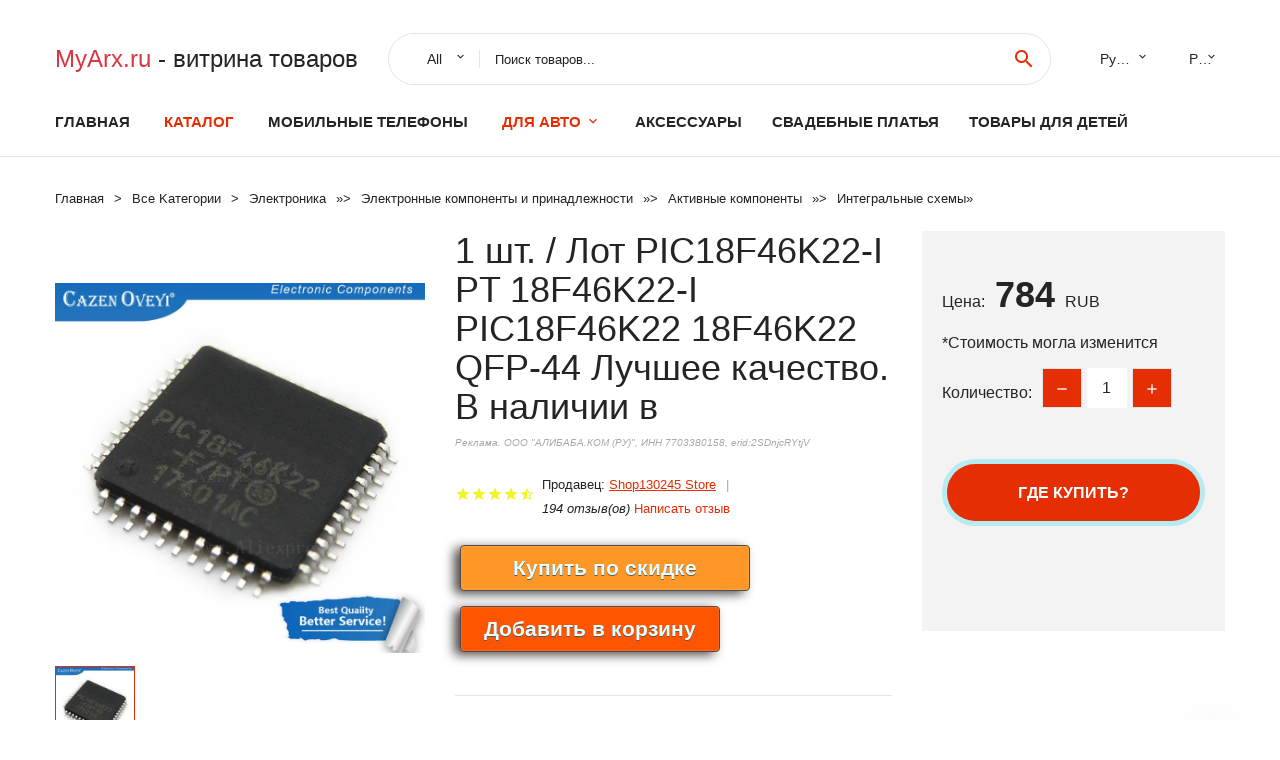

--- FILE ---
content_type: text/html; charset=utf-8
request_url: https://myarx.ru/goods_info_page-33002642580.html
body_size: 7459
content:
  
<!DOCTYPE html>
<html lang="ru">
  <head>
    <title>1 шт. / Лот PIC18F46K22-I PT 18F46K22-I PIC18F46K22 18F46K22 QFP-44 Лучшее качество. В наличии в</title>
    <meta name="description" content="Отзывы и обзоры о 1 шт. / Лот PIC18F46K22-I PT 18F46K22-I PIC18F46K22 18F46K22 QFP-44 Лучшее качество. В наличии в- История изменения стоиомости. Цена - 784 Shop130245 Store">
    <meta name="keywords" content="заказать, цена, отзывы, купить, 1,шт.,/,Лот,PIC18F46K22-I,PT,18F46K22-I,PIC18F46K22,18F46K22,QFP-44,Лучшее,качество.,В,наличии,в, алиэкспресс, фото"/>
    <link rel="canonical" href="//myarx.ru/goods_info_page-33002642580.html"/>
    <meta property="og:url" content="//myarx.ru/goods_info_page-33002642580.html" />
    <meta property="og:title" content="1 шт. / Лот PIC18F46K22-I PT 18F46K22-I PIC18F46K22 18F46K22 QFP-44 Лучшее качество. В наличии в" />
    <meta property="og:description" content="Отзывы и обзоры о 1 шт. / Лот PIC18F46K22-I PT 18F46K22-I PIC18F46K22 18F46K22 QFP-44 Лучшее качество. В наличии в- История изменения стоиомости. Цена - 784 Shop130245 Store" />
    <meta property="og:image" content="//ae04.alicdn.com/kf/H2cf9ea3ab2a4499e9e032f543db789cc1.jpg" />
    <meta charset="utf-8">
    <meta name="viewport" content="width=device-width, height=device-height, initial-scale=1.0">
    <meta http-equiv="X-UA-Compatible" content="IE=edge">
    <link rel="icon" href="/favicon.ico" type="image/x-icon">
    <link rel="dns-prefetch" href="https://1lc.ru/"/>
    <link rel="preload" href="https://aliexshop.ru/alistyle/fonts/materialdesignicons-webfont.woff2?v=1.4.57" as="font" type="font/woff2" crossorigin>
    <link rel="preload" href="https://aliexshop.ru/alistyle/fonts/MaterialIcons-Regular.woff2" as="font" type="font/woff2" crossorigin>
    <link rel="preload" href="https://aliexshop.ru/alistyle/fonts/fontawesome-webfont.woff2?v=4.7.0" as="font" type="font/woff2" crossorigin>
    <link rel="stylesheet" href="https://aliexshop.ru/alistyle/css/bootstrap.css">
    <link rel="stylesheet" href="https://aliexshop.ru/alistyle/css/style.css">
    <link rel="stylesheet" href="https://aliexshop.ru/alistyle/css/fonts.css">
    <link type="text/css" rel="stylesheet" href="https://aliexshop.ru/shopurbano/css/button.css">
    <link rel="manifest" href="/manifest.json">
    <meta name="robots" content="noarchive"/>
    <meta name="msapplication-TileColor" content="#E62E04">
    <meta name="theme-color" content="#E62E04">
    <style>.ie-panel{display: none;background: #212121;padding: 10px 0;box-shadow: 3px 3px 5px 0 rgba(0,0,0,.3);clear: both;text-align:center;position: relative;z-index: 1;} html.ie-10 .ie-panel, html.lt-ie-10 .ie-panel {display: block;}</style>
    <meta name="google-play-app" content="app-id=com.searchgoods.lexnext">
    <meta name="referrer" content="strict-origin-when-cross-origin" />
    <script src="/startapp.js"></script> 
    </head>
<body>
  
 
    <!-- <div class="preloader"> 
         <div class="preloader-body"> 
        <div class="cssload-container">
          <div class="cssload-speeding-wheel"></div>
        </div>
       </div> 
     </div>-->
    <div class="aliexpress-page">
      <header class="section page-header">
        <!--RD Navbar-->
        <div class="rd-navbar-wrap">
          <nav class="rd-navbar rd-navbar-classic" data-layout="rd-navbar-fixed" data-sm-layout="rd-navbar-fixed" data-md-layout="rd-navbar-fixed" data-lg-layout="rd-navbar-fixed" data-xl-layout="rd-navbar-static" data-xxl-layout="rd-navbar-static" data-md-device-layout="rd-navbar-fixed" data-lg-device-layout="rd-navbar-fixed" data-xl-device-layout="rd-navbar-static" data-xxl-device-layout="rd-navbar-static" data-lg-stick-up-offset="84px" data-xl-stick-up-offset="84px" data-xxl-stick-up-offset="84px" data-lg-stick-up="true" data-xl-stick-up="true" data-xxl-stick-up="true">
            <div class="rd-navbar-collapse-toggle rd-navbar-fixed-element-1" data-rd-navbar-toggle=".rd-navbar-collapse"><span></span></div>
            <div class="rd-navbar-aside-outer">
              <div class="rd-navbar-aside">
                <!--RD Navbar Brand-->
                <div class="rd-navbar-brand">
             <strong style="color: #4d4d4d !important;">
	            <a class="h5" href="/"><span class="text-danger">MyArx.ru </span> - <span>витрина товаров</span></a>	          </strong>
                </div>
                <div class="rd-navbar-aside-box rd-navbar-collapse">
                  <!--RD Navbar Search-->
                   <div class="rd-navbar-search">
                    <form class="rd-search search-with-select" action="/" target="_blank" method="POST">
                      <select class="form-input" name="type" data-constraints="@Required">
                        <option>All</option>
                      </select>
                      <div class="form-wrap">
                        <label class="form-label" for="rd-navbar-search-form-input">Поиск товаров...</label>
                        <input class="rd-navbar-search-form-input form-input" id="rd-navbar-search-form-input" type="text" name="search-aliexpress">
                        <div class="rd-search-results-live" id="rd-search-results-live"></div>
                      </div>
                      <button class="rd-search-form-submit material-icons-search" type="submit"></button>
                    </form>
                  </div>
                  <ul class="rd-navbar-selects">
                    <li>
                      <select>
                        <option>Русский</option>
                        <option>English</option>
                        <option>Español</option>
                        <option>Français</option>
                      </select>
                    </li>
                    <li>
                      <select>
                        <option>Руб.</option>
                        <option>USD</option>
                        <option>EUR</option>
                      </select>
                    </li>
                  </ul>
                </div>
              </div>
            </div>
            <div class="rd-navbar-main-outer">
              <div class="rd-navbar-main">
                  <nav itemscope itemtype="http://www.schema.org/SiteNavigationElement">
                <div class="rd-navbar-nav-wrap">
                  <!--RD Navbar Brand-->
                  <div class="rd-navbar-brand">
                    <!--Brand--><strong style="color: #4d4d4d !important;">
	            <a class="h5" href="/"><span class="text-danger">Каталог </span> <span>новинок</span></a>	          </strong>
                  </div>
                  <ul itemprop="about" itemscope="" itemtype="http://schema.org/ItemList" class="rd-navbar-nav">
                    <li  itemprop="name" class="rd-nav-item"><a class="rd-nav-link" href="/" itemprop="url">Главная</a>
                    </li>
 
                    <li  itemprop="name" class="rd-nav-item active"><a class="rd-nav-link" href="/all-wholesale-products.html" itemprop="url">Каталог</a>
                    </li>
                     
    
<li itemprop="name" class="rd-nav-item"><a itemprop="url" class="rd-nav-link" href="/catlisting_goods/202000054.html">Мобильные телефоны</a></li>
<li itemprop="name" class="rd-nav-item active"><a itemprop="url" class="rd-nav-link" href="#">Для Авто</a>
                      <ul class="rd-menu rd-navbar-dropdown">
                        <li itemprop="name" class="rd-dropdown-item"><a itemprop="url" class="rd-dropdown-link" href="/catlisting_goods/202003214.html">Автоэлектроника</a>
                        </li>
                        <li itemprop="name" class="rd-dropdown-item"><a itemprop="url" class="rd-dropdown-link" href="/catlisting_goods/202005981.html">Электрика для авто</a>
                        </li>
                        <li itemprop="name" class="rd-dropdown-item"><a itemprop="url" class="rd-dropdown-link" href="/catlisting_goods/202003255.html">Тормозные колодки</a>
                        </li>
                        <li itemprop="name" class="rd-dropdown-item"><a itemprop="url" class="rd-dropdown-link" href="/price/obd2_price.html">OBD2</a>
                        </li>
                      </ul>
                    </li>
<li itemprop="name" class="rd-nav-item"><a itemprop="url" class="rd-nav-link" href="/catlisting_goods/202003694/costumes-accessories.html">Аксессуары</a>
      </li><li itemprop="name" class="rd-nav-item"><a itemprop="url" class="rd-nav-link" href="/catlisting_goods/202001935/wedding-dresses.html">Свадебные платья</a>
      </li><li itemprop="name" class="rd-nav-item"><a itemprop="url" class="rd-nav-link" href="/catlisting_goods/202000215/mother-kids.html">Товары для детей</a> 
      </li>
                  </ul>
                </div>
                </nav>
                <!--RD Navbar Panel-->
                <div class="rd-navbar-panel">
                  <!--RD Navbar Toggle-->
                  <button class="rd-navbar-toggle" data-rd-navbar-toggle=".rd-navbar-nav-wrap"><span></span></button>

                </div>
              </div>
            </div>
          </nav>
        </div>
      </header>
      

<!-- Breadcrumbs-->
      <section class="breadcrumbs">
        <div class="container">
          <ul class="breadcrumbs-path" itemscope itemtype="http://schema.org/BreadcrumbList">
            <li itemprop="itemListElement" itemscope itemtype="http://schema.org/ListItem"><a itemprop="item" href="/"><span itemprop="name">Главная</span></a><meta itemprop="position" content="0" /></li>
            <li itemprop="itemListElement" itemscope itemtype="http://schema.org/ListItem"><a itemprop="item" href="/all-wholesale-products.html"><span itemprop="name">Все Kатегории</span></a><meta itemprop="position" content="1" /></li>
            <li itemprop="itemListElement" itemscope itemtype="http://schema.org/ListItem"><a href="/catlisting_goods/15.html" title="Электроника" itemprop="item"><span itemprop="name">Электроника</span></a><meta itemprop="position" content="2"></li>  » <li itemprop="itemListElement" itemscope itemtype="http://schema.org/ListItem"><a href="/catlisting_goods/22.html" title="Электронные компоненты и принадлежности" itemprop="item"><span itemprop="name">Электронные компоненты и принадлежности</span></a><meta itemprop="position" content="3"></li>  » <li itemprop="itemListElement" itemscope itemtype="http://schema.org/ListItem"><a href="/catlisting_goods/79.html" title="Активные компоненты" itemprop="item"><span itemprop="name">Активные компоненты</span></a><meta itemprop="position" content="4"></li>  » <li itemprop="itemListElement" itemscope itemtype="http://schema.org/ListItem"><a href="/catlisting_goods/305.html" title="Интегральные схемы" itemprop="item"><span itemprop="name">Интегральные схемы</span></a><meta itemprop="position" content="5"></li>  » 
          </ul>
        </div>
      </section>
  <!-- Single Product-->
      <section class="section product-single-section bg-default" itemscope itemtype="http://schema.org/Product">
        <div class="container">
          <div class="row row-30 align-items-xl-center">
            <div class="col-xl-4 col-lg-5 col-md-8" itemscope itemtype="http://schema.org/ImageObject"> 
              <!-- Slick Carousel-->
              <div class="slick-slider carousel-parent" data-loop="false" data-dots="false" data-swipe="true" data-items="1" data-child="#child-carousel" data-for="#child-carousel" >
                <div class="item"><a title="1 шт. / Лот PIC18F46K22-I PT 18F46K22-I PIC18F46K22 18F46K22 QFP-44 Лучшее качество. В наличии в" onclick="window.open('/image-zoom-33002642580')" target="_blank" rel="nofollow" class="ui-image-viewer-thumb-frame"><img itemprop="contentUrl" src="//ae04.alicdn.com/kf/H2cf9ea3ab2a4499e9e032f543db789cc1.jpg" alt="1 шт. / Лот PIC18F46K22-I PT 18F46K22-I PIC18F46K22 18F46K22 QFP-44 Лучшее качество. В наличии в" width="510" height="523"/></a>
                </div>
                <div class="item"><img src="//ae04.alicdn.com/kf/H2cf9ea3ab2a4499e9e032f543db789cc1.jpg" alt="1 шт. / Лот PIC18F46K22-I PT 18F46K22-I PIC18F46K22 18F46K22 QFP-44 Лучшее качество. В наличии в" width="510" height="523" itemprop="image"/></div>
             </div>
                
                <div class="slick-slider carousel-child" id="child-carousel" data-for=".carousel-parent" data-loop="false" data-dots="false" data-swipe="true" data-items="4" data-sm-items="4" data-md-items="4" data-lg-items="4" data-xl-items="4" data-xxl-items="4">
                <div class="item"><img src="//ae04.alicdn.com/kf/H2cf9ea3ab2a4499e9e032f543db789cc1.jpg" alt="1 шт. / Лот PIC18F46K22-I PT 18F46K22-I PIC18F46K22 18F46K22 QFP-44 Лучшее качество. В наличии в" width="510" height="523" itemprop="image"/></div>
                </div>    
            </div>
            <div class="col-xl-8 col-lg-7" itemprop="offers" itemscope itemtype="http://schema.org/Offer"> 
              <div class="row row-30"> 
                <div class="col-xl-7 col-lg-12 col-md-6"> 
                  <h1 itemprop="name" class="h4 product-single-title">1 шт. / Лот PIC18F46K22-I PT 18F46K22-I PIC18F46K22 18F46K22 QFP-44 Лучшее качество. В наличии в</h1>
                  <span class="erid"></span>
                  <div class="product-rating-wrap">
                    <ul class="product-rating">
                      <li>
                        <div class="icon product-rating-icon material-icons-star"></div>
                      </li>
                      <li>
                        <div class="icon product-rating-icon material-icons-star"></div>
                      </li>
                      <li>
                        <div class="icon product-rating-icon material-icons-star"></div>
                      </li>
                      <li>
                        <div class="icon product-rating-icon material-icons-star"></div>
                      </li>
                      <li>
                        <div class="icon product-rating-icon material-icons-star_half"></div>
                      </li>
                    </ul>
                    <ul class="product-rating-list">
                      <li>Продавец: <u><a href="/sellerbest-Shop130245+Store">Shop130245 Store</a></u> </li>
                      <li><i>194 отзыв(ов)</i> <a href="#comm">Написать отзыв</a></li>
                    </ul>
                  </div>
  
                  <div class="product-single-size-wrap">
                  <span idx="33002642580" title="Купить"></span>
                  </div>
                  
                  <div class="product-single-share"> 
                    <hr />
                    <a class="new" href=""></a>
                    <br />
                    <div id="888"></div>
                    <script type="text/javascript" src="https://vk.com/js/api/openapi.js?162"></script>
                    <div id="vk_subscribe"></div>
                    <script type="text/javascript">
                    VK.Widgets.Subscribe("vk_subscribe", {soft: 1}, -129528158);
                    </script>
                    <p>Сохраните в закладки:</p> 
 
                    <ul class="product-single-share-list">
                     <div class="ya-share2" data-services="collections,vkontakte,facebook,odnoklassniki,moimir,twitter,whatsapp,skype,telegram" ></div>
                    </ul> </div>
                </div>
                <div class="col-xl-5 col-lg-12 col-md-6">
                  <div class="product-single-cart-box">
                    <div class="product-single-cart-pricing"><span>Цена:</span><span class="h4 product-single-cart-price" itemprop="price">784</span><span itemprop="priceCurrency">RUB</span></div>
                    <div class="product-single-cart-saving"><span>*Стоимость могла изменится</span></div>
                    <div class="product-single-cart-quantity">
                      <p>Количество:</p>
                      <div class="stepper-modern">
                        <input type="number" data-zeros="true" value="1" min="1" max="100">
                      </div>
                    </div>
                    <span idv="33002642580" title="Заказать"></span>
                     
                   <ul class="product-single-cart-list">

                    </ul><br />
                     <a class="newuser" href=""></a>
                  </div>
                </div>
              </div>
            </div>
          </div>
          <script type="application/ld+json">
  [{"@context": "https://schema.org/",
  "@type": "Product",
  "name": "1 шт. / Лот PIC18F46K22-I PT 18F46K22-I PIC18F46K22 18F46K22 QFP-44 Лучшее качество. В наличии в",
  "image": "//ae04.alicdn.com/kf/H2cf9ea3ab2a4499e9e032f543db789cc1.jpg",
  "brand": "Shop130245 Store",
    "offers": {
    "@type": "Offer",
    "availability": "https://schema.org/InStock",
    "priceCurrency": "RUB",
    "price": "784",
    "url":"//myarx.ru/goods_info_page-33002642580.html"
  },
  "review":[  ]}
     ]
</script>
          <a class="review" href="#"></a>
           <!-- We Recommended-->
     <section class="section section-md bg-default">
        <div class="container">
          <div class="text-center">
            <p class="h4">Новое поступление</p>
          </div>
          <!-- Owl Carousel-->
          <div class="owl-carousel" data-items="1" data-sm-items="2" data-md-items="3" data-xl-items="5" data-xxl-items="6" data-margin="30" data-xxl-margin="40" data-mouse-drag="false" data-loop="false" data-autoplay="false" data-owl="{&quot;dots&quot;:true}">
          <article class="product-classic">
              <div class="product-classic-head">
                <a href="/goods_info_page-32955506293.html"><figure class="product-classic-figure"><img class="lazy" data-src="//ae04.alicdn.com/kf/H69803f0b15844fcea865da913d6d0e4bk.jpg" alt="10 шт. AO4606 SOP8 4606 SOP A04606 SMD силовой MOSFET Новый и оригинальный" width="174" height="199"/>
                </figure></a>
              </div>
              <div class="product-classic-body">
                <h4 style="font-size:1.1em;">10 шт. AO4606 SOP8 4606 SOP A04606 SMD силовой MOSFET Новый и оригинальный</h4>
                <div class="product-classic-pricing">
                  <div class="product-classic-price">",</div>
                </div>
              </div>
            </article>
            <article class="product-classic">
              <div class="product-classic-head">
                <a href="/goods_info_page-1005002337988022.html"><figure class="product-classic-figure"><img class="lazy" data-src="//ae04.alicdn.com/kf/H7f58ca73b15b475aa214b786f35f9222V.jpg" alt="100 шт. 2SA1015 A1015 BA SOT-23 SMD транзистор лучшего качества" width="174" height="199"/>
                </figure></a>
              </div>
              <div class="product-classic-body">
                <h4 style="font-size:1.1em;">100 шт. 2SA1015 A1015 BA SOT-23 SMD транзистор лучшего качества</h4>
                <div class="product-classic-pricing">
                  <div class="product-classic-price">74 ₽</div>
                </div>
              </div>
            </article>
            <article class="product-classic">
              <div class="product-classic-head">
                <a href="/goods_info_page-1005003900194427.html"><figure class="product-classic-figure"><img class="lazy" data-src="//ae04.alicdn.com/kf/S2010d6fd80264824b0125b8ad8f0017as.jpg" alt="Оригинал 5 шт./G7N60A4D HGTG7N60A4D TO-247 600V 7A" width="174" height="199"/>
                </figure></a>
              </div>
              <div class="product-classic-body">
                <h4 style="font-size:1.1em;">Оригинал 5 шт./G7N60A4D HGTG7N60A4D TO-247 600V 7A</h4>
                <div class="product-classic-pricing">
                  <div class="product-classic-price">429</div>
                </div>
              </div>
            </article>
            <article class="product-classic">
              <div class="product-classic-head">
                <a href="/goods_info_page-1005003593141042.html"><figure class="product-classic-figure"><img class="lazy" data-src="//ae04.alicdn.com/kf/S2904d722ee7044f59db941aae67e261bq.jpg" alt="1 шт. автомобильное реле" width="174" height="199"/>
                </figure></a>
              </div>
              <div class="product-classic-body">
                <h4 style="font-size:1.1em;">1 шт. автомобильное реле</h4>
                <div class="product-classic-pricing">
                  <div class="product-classic-price">250</div>
                </div>
              </div>
            </article>
            <article class="product-classic">
              <div class="product-classic-head">
                <a href="/goods_info_page-32415594795.html"><figure class="product-classic-figure"><img class="lazy" data-src="//ae04.alicdn.com/kf/Hb126dbb434bc44c0bb239e4526443bc91.jpg" alt="100% новый N12P-GS-A1 N12P GS A1 NEC и BGA" width="174" height="199"/>
                </figure></a>
              </div>
              <div class="product-classic-body">
                <h4 style="font-size:1.1em;">100% новый N12P-GS-A1 N12P GS A1 NEC и BGA</h4>
                <div class="product-classic-pricing">
                  <div class="product-classic-price">2461</div>
                </div>
              </div>
            </article>
            <article class="product-classic">
              <div class="product-classic-head">
                <a href="/goods_info_page-1005001652630808.html"><figure class="product-classic-figure"><img class="lazy" data-src="//ae04.alicdn.com/kf/H22f24b9038924cb0ab1e4862c7c79099P.jpg" alt="5 шт. микроволновый радар с датчиком движения 0516 в" width="174" height="199"/>
                </figure></a>
              </div>
              <div class="product-classic-body">
                <h4 style="font-size:1.1em;">5 шт. микроволновый радар с датчиком движения 0516 в</h4>
                <div class="product-classic-pricing">
                  <div class="product-classic-price">160</div>
                </div>
              </div>
            </article>
            <article class="product-classic">
              <div class="product-classic-head">
                <a href="/goods_info_page-1005001984643128.html"><figure class="product-classic-figure"><img class="lazy" data-src="//ae04.alicdn.com/kf/H7e3c91213e424844a6058e4b7c5e8340F.jpg" alt="1 шт AN34002A ZIP-16 AN34002 SQL-16" width="174" height="199"/>
                </figure></a>
              </div>
              <div class="product-classic-body">
                <h4 style="font-size:1.1em;">1 шт AN34002A ZIP-16 AN34002 SQL-16</h4>
                <div class="product-classic-pricing">
                  <div class="product-classic-price">352</div>
                </div>
              </div>
            </article>
            <article class="product-classic">
              <div class="product-classic-head">
                <a href="/goods_info_page-1005003772888343.html"><figure class="product-classic-figure"><img class="lazy" data-src="//ae04.alicdn.com/kf/S21c0dbc82b684ca4b79a316be0497e77d.jpg" alt="Плата разработки беспроводного Wi-Fi CH340 USB к ESP8266" width="174" height="199"/>
                </figure></a>
              </div>
              <div class="product-classic-body">
                <h4 style="font-size:1.1em;">Плата разработки беспроводного Wi-Fi CH340 USB к ESP8266</h4>
                <div class="product-classic-pricing">
                  <div class="product-classic-price">324</div>
                </div>
              </div>
            </article>
            </div>
        </div>
      </section>
       <div class="product-single-overview">
            <p class="h4">Характеристики</p>
            <div itemprop="name"><h3>1 шт. / Лот PIC18F46K22-I PT 18F46K22-I PIC18F46K22 18F46K22 QFP-44 Лучшее качество. В наличии в</h3></div>

  <h4>История изменения цены</h4><p>*Текущая стоимость 784 уже могла изменится. Что бы узнать актуальную цену и проверить наличие товара, нажмите "Добавить в корзину"</p>
<script src="https://lyvi.ru/js/highcharts.js"></script>
<!--<script src="https://lyvi.ru/js/highcharts-3d.js"></script>-->
<script src="https://lyvi.ru/js/exporting.js"></script>

<div id="container" class="chart_wrap"></div>

<script type="text/javascript">
// Set up the chart
var chart = new Highcharts.Chart({
    chart: {
        renderTo: 'container',
        type: 'column',
        options3d: {
            enabled: true,
            alpha: 15,
            beta: 15,
            depth: 50,
            viewDistance: 25
        }
    },
    title: {
        text: 'История изменения цен'
    },
    subtitle: {
        text: '*по данным из открытых источников'
    },
    plotOptions: {
        column: {
            depth: 50
        }
    },
    series: [{
        data: [892,900,908,916.5,812,931.5,795.5,948,956.5,784]
    }]
});

function showValues() {
    $('#alpha-value').html(chart.options.chart.options3d.alpha);
    $('#beta-value').html(chart.options.chart.options3d.beta);
    $('#depth-value').html(chart.options.chart.options3d.depth);
}

// Activate the sliders
$('#sliders input').on('input change', function () {
    chart.options.chart.options3d[this.id] = parseFloat(this.value);
    showValues();
    chart.redraw(false);
});

showValues();
</script><div class="table-custom-responsive">
            <table class="table-custom table-custom-striped table-custom-primary">
               <thead>
                <tr>
                  <th>Месяц</th>
                  <th>Минимальная цена</th>
                  <th>Макс. стоимость</th>
                  <th>Цена</th>
                </tr>
              </thead>
                    <tbody><tr>
                   <td>Dec-21-2025</td>
                   <td>933.45 руб.</td>
                   <td>980.98 руб.</td>
                   <td>956.5 руб.</td>
                   </tr>
                   <tr>
                   <td>Nov-21-2025</td>
                   <td>925.4 руб.</td>
                   <td>971.38 руб.</td>
                   <td>948 руб.</td>
                   </tr>
                   <tr>
                   <td>Oct-21-2025</td>
                   <td>776.81 руб.</td>
                   <td>815.29 руб.</td>
                   <td>795.5 руб.</td>
                   </tr>
                   <tr>
                   <td>Sep-21-2025</td>
                   <td>909.81 руб.</td>
                   <td>954.84 руб.</td>
                   <td>931.5 руб.</td>
                   </tr>
                   <tr>
                   <td>Aug-21-2025</td>
                   <td>792.78 руб.</td>
                   <td>832.21 руб.</td>
                   <td>812 руб.</td>
                   </tr>
                   <tr>
                   <td>Jul-21-2025</td>
                   <td>894.38 руб.</td>
                   <td>939.33 руб.</td>
                   <td>916.5 руб.</td>
                   </tr>
                   <tr>
                   <td>Jun-21-2025</td>
                   <td>886.68 руб.</td>
                   <td>930.98 руб.</td>
                   <td>908 руб.</td>
                   </tr>
                   <tr>
                   <td>May-21-2025</td>
                   <td>878.12 руб.</td>
                   <td>922.35 руб.</td>
                   <td>900 руб.</td>
                   </tr>
                   <tr>
                   <td>Apr-21-2025</td>
                   <td>870.42 руб.</td>
                   <td>914.46 руб.</td>
                   <td>892 руб.</td>
                   </tr>
                    </tbody>
 </table>
</div>
  
               <p class="h5">Описание товара</p>
               
              <div itemprop="description"><center><p><img src="https://ae04.alicdn.com/kf/H2cf9ea3ab2a4499e9e032f543db789cc1.jpg" alt="1 шт. / Лот PIC18F46K22-I PT 18F46K22-I PIC18F46K22 18F46K22 QFP-44 Лучшее качество. В наличии в"/></center> <hr /><p></p></div>
            </section> 
            <a class="review" href="#"></a>
             <a name="comm"></a>
         <div class="container">
          <div class="row row-30 align-items-xl-center">
            <div class="col-xl-4 col-lg-5 col-md-8">
  
     <script src="https://ajax.googleapis.com/ajax/libs/jquery/3.1.0/jquery.min.js"></script> </div></div></div><hr /> 

 <div class="container">
  <p>Смотрите так же другие товары: </p>
          <ul class="breadcrumbs-path" >
             
            <li itemprop="itemListElement" itemscope itemtype="http://schema.org/ListItem"><a href="/catlisting_goods/15.html" title="Электроника" itemprop="item"><span itemprop="name">Электроника</span></a><meta itemprop="position" content="2"></li>  » <li itemprop="itemListElement" itemscope itemtype="http://schema.org/ListItem"><a href="/catlisting_goods/22.html" title="Электронные компоненты и принадлежности" itemprop="item"><span itemprop="name">Электронные компоненты и принадлежности</span></a><meta itemprop="position" content="3"></li>  » <li itemprop="itemListElement" itemscope itemtype="http://schema.org/ListItem"><a href="/catlisting_goods/79.html" title="Активные компоненты" itemprop="item"><span itemprop="name">Активные компоненты</span></a><meta itemprop="position" content="4"></li>  » <li itemprop="itemListElement" itemscope itemtype="http://schema.org/ListItem"><a href="/catlisting_goods/305.html" title="Интегральные схемы" itemprop="item"><span itemprop="name">Интегральные схемы</span></a><meta itemprop="position" content="5"></li>  » 
          </ul>
        </div>
        
  <footer class="section footer">
        <div class="footer-aside bg-primary">
          <div class="container">
            <div class="row row-40 align-items-center">
              <div class="col-xl-4 text-center text-xl-left">
                <p class="h4"><a href="/">myarx.ru</a></p>
                 Проверка рейтинга продацов, отзывы покупателей и обзоры товаров. *Сайт myarx.ru НЕ является интернет-магазином, данная витрина всего лишь содержит ссылки на <strong>официальный сайт Aliexpress</strong> | 2026              </div>
              <div class="col-xxl-5 col-xl-4 col-lg-6">
                 <a href="/catxxxx.xml" rel="nofollow">Карта сайта</a>
                <div id="results"></div>
              </div>
              <div class="col-xxl-3 col-xl-4 col-lg-6">
                <ul class="list-social">
                  <li><a class="icon link-social fa fa-facebook-f" href="#"></a></li>
                  <li><a class="icon link-social fa fa-twitter" href="#"></a></li>
                  <li><a class="icon link-social fa fa-youtube" href="#"></a></li>
                  <li><a class="icon link-social fa fa-linkedin" href="#"></a></li>
                  <li><a class="icon link-social fa fa-google-plus" href="#"></a></li>
                </ul>
              </div>
            </div>
             <br /><br /><br />
                    </div>

        </div>

      </footer>
    </div>
    <div class="snackbars" id="form-output-global"></div>
     </body>
     
    <script src="//aliexshop.ru/alistyle/js/core.min.js"></script> 
    <script src="//aliexshop.ru/alistyle/js/allcart-777.js"></script> 
    <script async defer src="//aliexshop.ru/alistyle/js/script.js"></script>
    <script async defer src="//yastatic.net/es5-shims/0.0.2/es5-shims.min.js"></script>
    <script async defer src="//yastatic.net/share2/share.js"></script>
    <script async defer data-pin-hover="true" src="//assets.pinterest.com/js/pinit.js"></script>
    <script type="text/javascript">
    document.addEventListener("DOMContentLoaded", function() {
  var lazyloadImages;    

  if ("IntersectionObserver" in window) {
    lazyloadImages = document.querySelectorAll(".lazy");
    var imageObserver = new IntersectionObserver(function(entries, observer) {
      entries.forEach(function(entry) {
        if (entry.isIntersecting) {
          var image = entry.target;
          image.src = image.dataset.src;
          image.classList.remove("lazy");
          imageObserver.unobserve(image);
        }
      });
    });

    lazyloadImages.forEach(function(image) {
      imageObserver.observe(image);
    });
  } else {  
    var lazyloadThrottleTimeout;
    lazyloadImages = document.querySelectorAll(".lazy");
    
    function lazyload () {
      if(lazyloadThrottleTimeout) {
        clearTimeout(lazyloadThrottleTimeout);
      }    

      lazyloadThrottleTimeout = setTimeout(function() {
        var scrollTop = window.pageYOffset;
        lazyloadImages.forEach(function(img) {
            if(img.offsetTop < (window.innerHeight + scrollTop)) {
              img.src = img.dataset.src;
              img.classList.remove('lazy');
            }
        });
        if(lazyloadImages.length == 0) { 
          document.removeEventListener("scroll", lazyload);
          window.removeEventListener("resize", lazyload);
          window.removeEventListener("orientationChange", lazyload);
        }
      }, 20);
    }

    document.addEventListener("scroll", lazyload);
    window.addEventListener("resize", lazyload);
    window.addEventListener("orientationChange", lazyload);
  }
})
</script>
 
<script>
new Image().src = "//counter.yadro.ru/hit?r"+
escape(document.referrer)+((typeof(screen)=="undefined")?"":
";s"+screen.width+"*"+screen.height+"*"+(screen.colorDepth?
screen.colorDepth:screen.pixelDepth))+";u"+escape(document.URL)+
";h"+escape(document.title.substring(0,150))+
";"+Math.random();</script>
 
 
</html>
